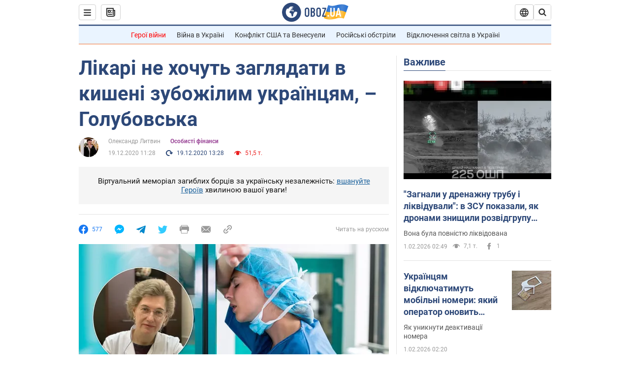

--- FILE ---
content_type: application/x-javascript; charset=utf-8
request_url: https://servicer.idealmedia.io/1418748/1?nocmp=1&sessionId=697f407f-13d0d&sessionPage=1&sessionNumberWeek=1&sessionNumber=1&scale_metric_1=64.00&scale_metric_2=256.00&scale_metric_3=100.00&cbuster=1769947262882252223615&pvid=0f89f79d-0df8-470a-85c6-6af9f1385bf5&implVersion=11&lct=1763555100&mp4=1&ap=1&consentStrLen=0&wlid=f00f25f2-46b2-4d09-b990-1936b9086821&uniqId=12bc7&niet=4g&nisd=false&evt=%5B%7B%22event%22%3A1%2C%22methods%22%3A%5B1%2C2%5D%7D%2C%7B%22event%22%3A2%2C%22methods%22%3A%5B1%2C2%5D%7D%5D&pv=5&jsv=es6&dpr=1&hashCommit=cbd500eb&apt=2020-12-19T11%3A28%3A00&tfre=3792&w=0&h=1&tl=150&tlp=1&sz=0x1&szp=1&szl=1&cxurl=https%3A%2F%2Fnews.obozrevatel.com%2Fukr%2Feconomics%2Ffea%2Flikari-ne-hochut-zaglyadati-v-kisheni-zubozhilim-ukraintsyam-potribna-gidna-bila-zarplata-golubovska.htm&ref=&lu=https%3A%2F%2Fnews.obozrevatel.com%2Fukr%2Feconomics%2Ffea%2Flikari-ne-hochut-zaglyadati-v-kisheni-zubozhilim-ukraintsyam-potribna-gidna-bila-zarplata-golubovska.htm
body_size: 828
content:
var _mgq=_mgq||[];
_mgq.push(["IdealmediaLoadGoods1418748_12bc7",[
["unian.net","11982503","1","Потеря двух городов на Донбассе приведет к краху фронта","Оба города хорошо укреплены, поэтому захватить их врагу будет сложно.","0","","","","IKlav-D98vA0ZPKzTktA41_QZIBmvH3iDRpxtDcej6x_IflNQAcCFUhNU-7RqfNCJP9NESf5a0MfIieRFDqB_Kldt0JdlZKDYLbkLtP-Q-XqBVzpeMUA9ObeEEb6IDSK",{"i":"https://s-img.idealmedia.io/n/11982503/45x45/228x0x545x545/aHR0cDovL2ltZ2hvc3RzLmNvbS90LzQyNzAyNC8xODk5NzhmNGIxODlhOTg3NWJiMzZiYzdjOWNmZDJhMi5qcGVn.webp?v=1769947262-B2Y2HTgiWlz7NE8gh_nq3vh0xFkiHGeJk0OksIX0pyY","l":"https://clck.idealmedia.io/pnews/11982503/i/1298901/pp/1/1?h=IKlav-D98vA0ZPKzTktA41_QZIBmvH3iDRpxtDcej6x_IflNQAcCFUhNU-7RqfNCJP9NESf5a0MfIieRFDqB_Kldt0JdlZKDYLbkLtP-Q-XqBVzpeMUA9ObeEEb6IDSK&utm_campaign=obozrevatel.com&utm_source=obozrevatel.com&utm_medium=referral&rid=ae4a86b8-ff65-11f0-8a54-d404e6f98490&tt=Direct&att=3&afrd=296&iv=11&ct=1&gdprApplies=0&muid=q112TXff5614&st=-300&mp4=1&h2=RGCnD2pppFaSHdacZpvmnoTb7XFiyzmF87A5iRFByjtRGCPw-Jj4BtYdULfjGweqJaGSQGEi6nxpFvL8b2o0UA**","adc":[],"sdl":0,"dl":"","category":"Общество Украины","dbbr":0,"bbrt":0,"type":"e","media-type":"static","clicktrackers":[],"cta":"Читати далі","cdt":"","tri":"ae4a96ac-ff65-11f0-8a54-d404e6f98490","crid":"11982503"}],],
{"awc":{},"dt":"desktop","ts":"","tt":"Direct","isBot":1,"h2":"RGCnD2pppFaSHdacZpvmnoTb7XFiyzmF87A5iRFByjtRGCPw-Jj4BtYdULfjGweqJaGSQGEi6nxpFvL8b2o0UA**","ats":0,"rid":"ae4a86b8-ff65-11f0-8a54-d404e6f98490","pvid":"0f89f79d-0df8-470a-85c6-6af9f1385bf5","iv":11,"brid":32,"muidn":"q112TXff5614","dnt":2,"cv":2,"afrd":296,"consent":true,"adv_src_id":39175}]);
_mgqp();
